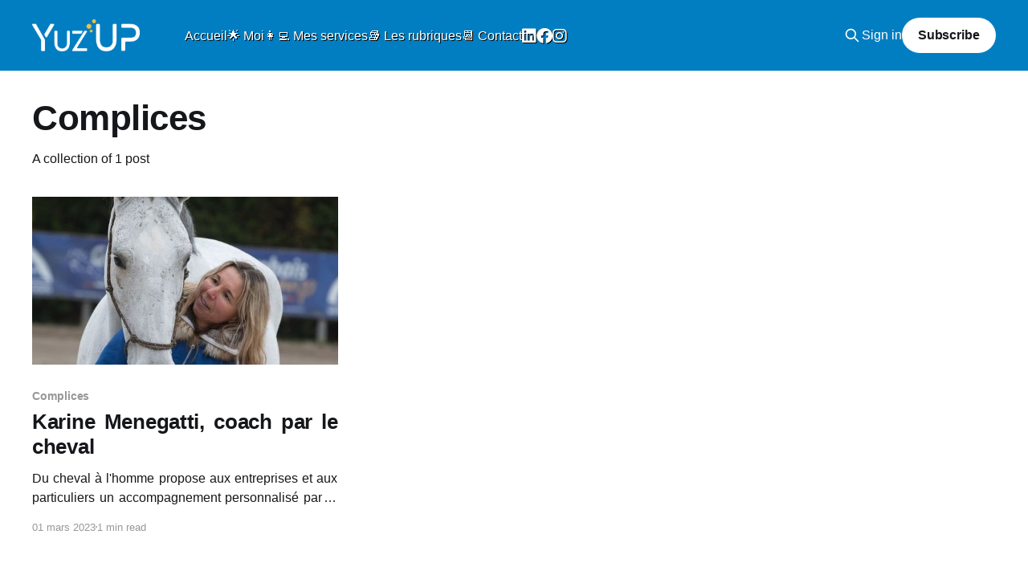

--- FILE ---
content_type: text/html; charset=utf-8
request_url: https://www.yuzup.coach/tag/complices/
body_size: 4190
content:
<!DOCTYPE html>
<html lang="fr">
<head>

    <title>Complices - YUZ&#x27;UP</title>
    <meta charset="utf-8" />
    <meta http-equiv="X-UA-Compatible" content="IE=edge" />
    <meta name="HandheldFriendly" content="True" />
    <meta name="viewport" content="width=device-width, initial-scale=1.0" />
    
    <link rel="preload" as="style" href="https://www.yuzup.coach/assets/built/screen.css?v=b1f68866d6" />
    <link rel="preload" as="script" href="https://www.yuzup.coach/assets/built/casper.js?v=b1f68866d6" />

    <link rel="stylesheet" type="text/css" href="https://www.yuzup.coach/assets/built/screen.css?v=b1f68866d6" />

    <link rel="icon" href="https://www.yuzup.coach/content/images/size/w256h256/2023/10/Yuzup_Favicon_1.png" type="image/png">
    <link rel="canonical" href="https://www.yuzup.coach/tag/complices/">
    <meta name="referrer" content="no-referrer-when-downgrade">
    
    <meta property="og:site_name" content="YUZ&#x27;UP">
    <meta property="og:type" content="website">
    <meta property="og:title" content="Complices - YUZ&#x27;UP">
    <meta property="og:description" content="YUZ&#x27;UP : Découvrez une approche pétillante du coaching professionnel. Forte de plus de 25 ans d&#x27;expériences professionnelles et spécialisée dans le coaching d&#x27;entrepreneurs, nous vous offrons un accompagnement sur mesure. Nos services incluent également l&#x27;outplacement, vous aidant à redéfinir et enrichir votre trajectoire professionnelle. Rejoignez-nous pour développer vos compétences, progresser dans un environnement stimulant et bienveillant et atteindre vos objectifs.">
    <meta property="og:url" content="https://www.yuzup.coach/tag/complices/">
    <meta property="og:image" content="https://www.yuzup.coach/content/images/size/w1200/2023/10/YUZUP-banniere-1.jpg">
    <meta property="article:publisher" content="https://www.facebook.com/yuzupcoach">
    <meta name="twitter:card" content="summary_large_image">
    <meta name="twitter:title" content="Complices - YUZ&#x27;UP">
    <meta name="twitter:description" content="YUZ&#x27;UP : Découvrez une approche pétillante du coaching professionnel. Forte de plus de 25 ans d&#x27;expériences professionnelles et spécialisée dans le coaching d&#x27;entrepreneurs, nous vous offrons un accompagnement sur mesure. Nos services incluent également l&#x27;outplacement, vous aidant à redéfinir et enrichir votre trajectoire professionnelle. Rejoignez-nous pour développer vos compétences, progresser dans un environnement stimulant et bienveillant et atteindre vos objectifs.">
    <meta name="twitter:url" content="https://www.yuzup.coach/tag/complices/">
    <meta name="twitter:image" content="https://www.yuzup.coach/content/images/size/w1200/2023/10/YUZUP-banniere-1.jpg">
    <meta property="og:image:width" content="1200">
    <meta property="og:image:height" content="582">
    
    <script type="application/ld+json">
{
    "@context": "https://schema.org",
    "@type": "Series",
    "publisher": {
        "@type": "Organization",
        "name": "YUZ&#x27;UP",
        "url": "https://www.yuzup.coach/",
        "logo": {
            "@type": "ImageObject",
            "url": "https://www.yuzup.coach/content/images/2023/10/Yuzup-logo-classic-1.png"
        }
    },
    "url": "https://www.yuzup.coach/tag/complices/",
    "name": "Complices",
    "mainEntityOfPage": "https://www.yuzup.coach/tag/complices/"
}
    </script>

    <meta name="generator" content="Ghost 6.12">
    <link rel="alternate" type="application/rss+xml" title="YUZ&#x27;UP" href="https://www.yuzup.coach/rss/">
    <script defer src="https://cdn.jsdelivr.net/ghost/portal@~2.56/umd/portal.min.js" data-i18n="true" data-ghost="https://www.yuzup.coach/" data-key="3c382cc4bcbd0ff907e1a2cce5" data-api="https://yuzup.ghost.io/ghost/api/content/" data-locale="fr" crossorigin="anonymous"></script><style id="gh-members-styles">.gh-post-upgrade-cta-content,
.gh-post-upgrade-cta {
    display: flex;
    flex-direction: column;
    align-items: center;
    font-family: -apple-system, BlinkMacSystemFont, 'Segoe UI', Roboto, Oxygen, Ubuntu, Cantarell, 'Open Sans', 'Helvetica Neue', sans-serif;
    text-align: center;
    width: 100%;
    color: #ffffff;
    font-size: 16px;
}

.gh-post-upgrade-cta-content {
    border-radius: 8px;
    padding: 40px 4vw;
}

.gh-post-upgrade-cta h2 {
    color: #ffffff;
    font-size: 28px;
    letter-spacing: -0.2px;
    margin: 0;
    padding: 0;
}

.gh-post-upgrade-cta p {
    margin: 20px 0 0;
    padding: 0;
}

.gh-post-upgrade-cta small {
    font-size: 16px;
    letter-spacing: -0.2px;
}

.gh-post-upgrade-cta a {
    color: #ffffff;
    cursor: pointer;
    font-weight: 500;
    box-shadow: none;
    text-decoration: underline;
}

.gh-post-upgrade-cta a:hover {
    color: #ffffff;
    opacity: 0.8;
    box-shadow: none;
    text-decoration: underline;
}

.gh-post-upgrade-cta a.gh-btn {
    display: block;
    background: #ffffff;
    text-decoration: none;
    margin: 28px 0 0;
    padding: 8px 18px;
    border-radius: 4px;
    font-size: 16px;
    font-weight: 600;
}

.gh-post-upgrade-cta a.gh-btn:hover {
    opacity: 0.92;
}</style>
    <script defer src="https://cdn.jsdelivr.net/ghost/sodo-search@~1.8/umd/sodo-search.min.js" data-key="3c382cc4bcbd0ff907e1a2cce5" data-styles="https://cdn.jsdelivr.net/ghost/sodo-search@~1.8/umd/main.css" data-sodo-search="https://yuzup.ghost.io/" data-locale="fr" crossorigin="anonymous"></script>
    
    <link href="https://www.yuzup.coach/webmentions/receive/" rel="webmention">
    <script defer src="/public/cards.min.js?v=b1f68866d6"></script>
    <link rel="stylesheet" type="text/css" href="/public/cards.min.css?v=b1f68866d6">
    <script defer src="/public/member-attribution.min.js?v=b1f68866d6"></script><style>:root {--ghost-accent-color: #017ec1;}</style>
    <!-- Google tag (gtag.js) -->
<script async src="https://www.googletagmanager.com/gtag/js?id=G-HL2CKWN51T"></script>
<script>
  window.dataLayer = window.dataLayer || [];
  function gtag(){dataLayer.push(arguments);}
  gtag('js', new Date());

  gtag('config', 'G-HL2CKWN51T');
</script>


<style>
.has-sans-body .gh-content>p, .has-sans-body .gh-content>ul {
    font-family: var(--font-sans);
    text-align: justify;
}

body {
    text-align: justify;
}

.has-cover .site-header-content.left-aligned :is(.site-logo,.site-title)+.site-description {
  font-weight: bold;
}  

.kg-gallery-card, .kg-image-card {
    margin-right: 10px;
}

.kg-product-card {
    margin-left: 10px;
}

.gh-head-menu .nav {
  text-shadow : 1px 1px black;
}

.yuzup-moi p {
  margin-top : 5px !important;
  text-align : justify;
}

.yuzup-button a.kg-btn {
  font-size: 19px;
}
</style>

<link rel="stylesheet" href="https://cdnjs.cloudflare.com/ajax/libs/font-awesome/6.4.2/css/brands.min.css" integrity="sha512-W/zrbCncQnky/EzL+/AYwTtosvrM+YG/V6piQLSe2HuKS6cmbw89kjYkp3tWFn1dkWV7L1ruvJyKbLz73Vlgfg==" crossorigin="anonymous" referrerpolicy="no-referrer" />

<style>
    .gh-head-menu .nav-facebook a,
    .gh-head-menu .nav-linkedin a,
    .gh-head-menu .nav-instagram a {
        font-size: 0 !important;
    }

    .gh-head-menu .nav-facebook a::before,
    .gh-head-menu .nav-linkedin a::before,
    .gh-head-menu .nav-instagram a::before {
        font-family: "Font Awesome 6 Brands";
        display: inline-block;
        font-size: 20px;
        font-style: normal;
        font-weight: normal;
        font-variant: normal;
        text-rendering: auto;
        -webkit-font-smoothing: antialiased;
    }

    .gh-head-menu .nav-facebook a::before {content: "\f09a"}
    .gh-head-menu .nav-linkedin a::before {content: "\f08c"}
    .gh-head-menu .nav-instagram a::before {content: "\f16d"}
</style>

<!-- Start cookieyes banner --> <script id="cookieyes" type="text/javascript" src="https://cdn-cookieyes.com/client_data/01f76a3b2b2317e0cab4dabc/script.js"></script> <!-- End cookieyes banner -->

<script type="text/javascript" src="https://platform-api.sharethis.com/js/sharethis.js#property=654e4d8e006dec00135f4580&product=inline-share-buttons&source=platform" async="async"></script>

</head>
<body class="tag-template tag-complices is-head-left-logo has-sans-body has-cover">
<div class="viewport">

    <header id="gh-head" class="gh-head outer">
        <div class="gh-head-inner inner">
            <div class="gh-head-brand">
                <a class="gh-head-logo" href="https://www.yuzup.coach">
                        <img src="https://www.yuzup.coach/content/images/2023/10/Yuzup-logo-classic-1.png" alt="YUZ&#x27;UP">
                </a>
                <button class="gh-search gh-icon-btn" aria-label="Search this site" data-ghost-search><svg xmlns="http://www.w3.org/2000/svg" fill="none" viewBox="0 0 24 24" stroke="currentColor" stroke-width="2" width="20" height="20"><path stroke-linecap="round" stroke-linejoin="round" d="M21 21l-6-6m2-5a7 7 0 11-14 0 7 7 0 0114 0z"></path></svg></button>
                <button class="gh-burger" aria-label="Main Menu"></button>
            </div>

            <nav class="gh-head-menu">
                <ul class="nav">
    <li class="nav-accueil"><a href="https://www.yuzup.coach/">Accueil</a></li>
    <li class="nav-moi"><a href="https://www.yuzup.coach/anne-bihouee/">🌟 Moi</a></li>
    <li class="nav-mes-services"><a href="https://www.yuzup.coach/mes-services/">👩‍💻 Mes services</a></li>
    <li class="nav-les-rubriques"><a href="https://www.yuzup.coach/les-rubriques/">📚 Les rubriques</a></li>
    <li class="nav-contact"><a href="https://www.yuzup.coach/contact/">📆 Contact</a></li>
    <li class="nav-linkedin"><a href="https://www.linkedin.com/in/abihouee/">Linkedin</a></li>
    <li class="nav-facebook"><a href="https://facebook.com/yuzupcoach">Facebook</a></li>
    <li class="nav-instagram"><a href="https://instagram.com/anne.bihouee">Instagram</a></li>
</ul>

            </nav>

            <div class="gh-head-actions">
                    <button class="gh-search gh-icon-btn" aria-label="Search this site" data-ghost-search><svg xmlns="http://www.w3.org/2000/svg" fill="none" viewBox="0 0 24 24" stroke="currentColor" stroke-width="2" width="20" height="20"><path stroke-linecap="round" stroke-linejoin="round" d="M21 21l-6-6m2-5a7 7 0 11-14 0 7 7 0 0114 0z"></path></svg></button>
                    <div class="gh-head-members">
                                <a class="gh-head-link" href="#/portal/signin" data-portal="signin">Sign in</a>
                                <a class="gh-head-button" href="#/portal/signup" data-portal="signup">Subscribe</a>
                    </div>
            </div>
        </div>
    </header>

    <div class="site-content">
        
<main id="site-main" class="site-main outer">
<div class="inner posts">
    <div class="post-feed">

        <section class="post-card post-card-large">


            <div class="post-card-content">
            <div class="post-card-content-link">
                <header class="post-card-header">
                    <h2 class="post-card-title">Complices</h2>
                </header>
                <div class="post-card-excerpt">
                        A collection of 1 post
                </div>
            </div>
            </div>

        </section>

            
<article class="post-card post tag-complices">

    <a class="post-card-image-link" href="/karine-menegatti-coach-par-le-cheval/">

        <img class="post-card-image"
            srcset="/content/images/size/w300/2023/11/DSC_5409-2-1.jpg 300w,
                    /content/images/size/w600/2023/11/DSC_5409-2-1.jpg 600w,
                    /content/images/size/w1000/2023/11/DSC_5409-2-1.jpg 1000w,
                    /content/images/size/w2000/2023/11/DSC_5409-2-1.jpg 2000w"
            sizes="(max-width: 1000px) 400px, 800px"
            src="/content/images/size/w600/2023/11/DSC_5409-2-1.jpg"
            alt="Karine Menegatti, coach par le cheval"
            loading="lazy"
        />


    </a>

    <div class="post-card-content">

        <a class="post-card-content-link" href="/karine-menegatti-coach-par-le-cheval/">
            <header class="post-card-header">
                <div class="post-card-tags">
                        <span class="post-card-primary-tag">Complices</span>
                </div>
                <h2 class="post-card-title">
                    Karine Menegatti, coach par le cheval
                </h2>
            </header>
                <div class="post-card-excerpt">Du cheval à l&#39;homme propose aux entreprises et aux particuliers un accompagnement personnalisé par le Cheval au travers différentes formules :

 * Teambuilding (tir à l&#39;arc, initiation au polo, mountain trail, escape game, balade à thèmes, une journée d&#39;immersion dans un centre équestre, parcours de maniabilité</div>
        </a>

        <footer class="post-card-meta">
            <time class="post-card-meta-date" datetime="2023-03-01">01 mars 2023</time>
                <span class="post-card-meta-length">1 min read</span>
        </footer>

    </div>

</article>

    </div>

    <nav class="pagination">
    <span class="page-number">Page 1 of 1</span>
</nav>

    
</div>
</main>

    </div>

    <footer class="site-footer outer">
        <div class="inner">
            <section class="copyright"><a href="https://www.yuzup.coach">YUZ&#x27;UP</a> &copy; 2026</section>
            <nav class="site-footer-nav">
                <ul class="nav">
    <li class="nav-linkedin"><a href="https://www.linkedin.com/in/abihouee/">Linkedin</a></li>
    <li class="nav-facebook"><a href="https://facebook.com/yuzupcoach">Facebook</a></li>
    <li class="nav-instagram"><a href="https://instagram.com/anne.bihouee">Instagram</a></li>
    <li class="nav-mentions-legales"><a href="https://www.yuzup.coach/mentions-legales/">Mentions légales</a></li>
    <li class="nav-politiques-de-confidentialite"><a href="https://www.yuzup.coach/politique-confidentialite/">Politiques de confidentialité</a></li>
</ul>

            </nav>
            <div class="gh-powered-by"><a href="https://ghost.org/" target="_blank" rel="noopener">Powered by Ghost</a></div>
        </div>
    </footer>

</div>


<script
    src="https://code.jquery.com/jquery-3.5.1.min.js"
    integrity="sha256-9/aliU8dGd2tb6OSsuzixeV4y/faTqgFtohetphbbj0="
    crossorigin="anonymous">
</script>
<script src="https://www.yuzup.coach/assets/built/casper.js?v=b1f68866d6"></script>
<script>
$(document).ready(function () {
    // Mobile Menu Trigger
    $('.gh-burger').click(function () {
        $('body').toggleClass('gh-head-open');
    });
    // FitVids - Makes video embeds responsive
    $(".gh-content").fitVids();
});
</script>



</body>
</html>
